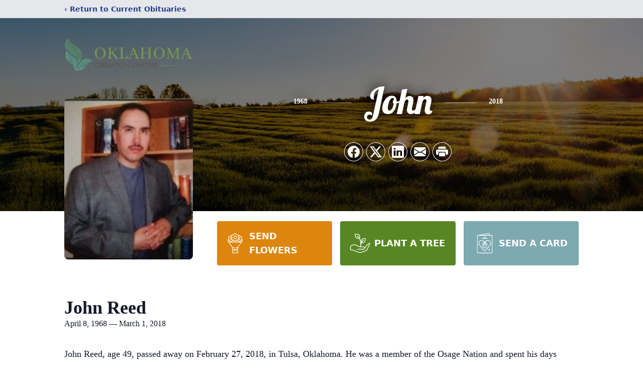

--- FILE ---
content_type: text/html; charset=utf-8
request_url: https://www.google.com/recaptcha/enterprise/anchor?ar=1&k=6Lcqa0wpAAAAAPn95jXqNrFY5gt2egC549FiniWH&co=aHR0cHM6Ly93d3cub2tsYWhvbWFjcmVtYXRpb25jZW50ZXJzLmNvbTo0NDM.&hl=en&type=image&v=N67nZn4AqZkNcbeMu4prBgzg&theme=light&size=invisible&badge=bottomright&anchor-ms=20000&execute-ms=30000&cb=bod4frvpiyle
body_size: 48847
content:
<!DOCTYPE HTML><html dir="ltr" lang="en"><head><meta http-equiv="Content-Type" content="text/html; charset=UTF-8">
<meta http-equiv="X-UA-Compatible" content="IE=edge">
<title>reCAPTCHA</title>
<style type="text/css">
/* cyrillic-ext */
@font-face {
  font-family: 'Roboto';
  font-style: normal;
  font-weight: 400;
  font-stretch: 100%;
  src: url(//fonts.gstatic.com/s/roboto/v48/KFO7CnqEu92Fr1ME7kSn66aGLdTylUAMa3GUBHMdazTgWw.woff2) format('woff2');
  unicode-range: U+0460-052F, U+1C80-1C8A, U+20B4, U+2DE0-2DFF, U+A640-A69F, U+FE2E-FE2F;
}
/* cyrillic */
@font-face {
  font-family: 'Roboto';
  font-style: normal;
  font-weight: 400;
  font-stretch: 100%;
  src: url(//fonts.gstatic.com/s/roboto/v48/KFO7CnqEu92Fr1ME7kSn66aGLdTylUAMa3iUBHMdazTgWw.woff2) format('woff2');
  unicode-range: U+0301, U+0400-045F, U+0490-0491, U+04B0-04B1, U+2116;
}
/* greek-ext */
@font-face {
  font-family: 'Roboto';
  font-style: normal;
  font-weight: 400;
  font-stretch: 100%;
  src: url(//fonts.gstatic.com/s/roboto/v48/KFO7CnqEu92Fr1ME7kSn66aGLdTylUAMa3CUBHMdazTgWw.woff2) format('woff2');
  unicode-range: U+1F00-1FFF;
}
/* greek */
@font-face {
  font-family: 'Roboto';
  font-style: normal;
  font-weight: 400;
  font-stretch: 100%;
  src: url(//fonts.gstatic.com/s/roboto/v48/KFO7CnqEu92Fr1ME7kSn66aGLdTylUAMa3-UBHMdazTgWw.woff2) format('woff2');
  unicode-range: U+0370-0377, U+037A-037F, U+0384-038A, U+038C, U+038E-03A1, U+03A3-03FF;
}
/* math */
@font-face {
  font-family: 'Roboto';
  font-style: normal;
  font-weight: 400;
  font-stretch: 100%;
  src: url(//fonts.gstatic.com/s/roboto/v48/KFO7CnqEu92Fr1ME7kSn66aGLdTylUAMawCUBHMdazTgWw.woff2) format('woff2');
  unicode-range: U+0302-0303, U+0305, U+0307-0308, U+0310, U+0312, U+0315, U+031A, U+0326-0327, U+032C, U+032F-0330, U+0332-0333, U+0338, U+033A, U+0346, U+034D, U+0391-03A1, U+03A3-03A9, U+03B1-03C9, U+03D1, U+03D5-03D6, U+03F0-03F1, U+03F4-03F5, U+2016-2017, U+2034-2038, U+203C, U+2040, U+2043, U+2047, U+2050, U+2057, U+205F, U+2070-2071, U+2074-208E, U+2090-209C, U+20D0-20DC, U+20E1, U+20E5-20EF, U+2100-2112, U+2114-2115, U+2117-2121, U+2123-214F, U+2190, U+2192, U+2194-21AE, U+21B0-21E5, U+21F1-21F2, U+21F4-2211, U+2213-2214, U+2216-22FF, U+2308-230B, U+2310, U+2319, U+231C-2321, U+2336-237A, U+237C, U+2395, U+239B-23B7, U+23D0, U+23DC-23E1, U+2474-2475, U+25AF, U+25B3, U+25B7, U+25BD, U+25C1, U+25CA, U+25CC, U+25FB, U+266D-266F, U+27C0-27FF, U+2900-2AFF, U+2B0E-2B11, U+2B30-2B4C, U+2BFE, U+3030, U+FF5B, U+FF5D, U+1D400-1D7FF, U+1EE00-1EEFF;
}
/* symbols */
@font-face {
  font-family: 'Roboto';
  font-style: normal;
  font-weight: 400;
  font-stretch: 100%;
  src: url(//fonts.gstatic.com/s/roboto/v48/KFO7CnqEu92Fr1ME7kSn66aGLdTylUAMaxKUBHMdazTgWw.woff2) format('woff2');
  unicode-range: U+0001-000C, U+000E-001F, U+007F-009F, U+20DD-20E0, U+20E2-20E4, U+2150-218F, U+2190, U+2192, U+2194-2199, U+21AF, U+21E6-21F0, U+21F3, U+2218-2219, U+2299, U+22C4-22C6, U+2300-243F, U+2440-244A, U+2460-24FF, U+25A0-27BF, U+2800-28FF, U+2921-2922, U+2981, U+29BF, U+29EB, U+2B00-2BFF, U+4DC0-4DFF, U+FFF9-FFFB, U+10140-1018E, U+10190-1019C, U+101A0, U+101D0-101FD, U+102E0-102FB, U+10E60-10E7E, U+1D2C0-1D2D3, U+1D2E0-1D37F, U+1F000-1F0FF, U+1F100-1F1AD, U+1F1E6-1F1FF, U+1F30D-1F30F, U+1F315, U+1F31C, U+1F31E, U+1F320-1F32C, U+1F336, U+1F378, U+1F37D, U+1F382, U+1F393-1F39F, U+1F3A7-1F3A8, U+1F3AC-1F3AF, U+1F3C2, U+1F3C4-1F3C6, U+1F3CA-1F3CE, U+1F3D4-1F3E0, U+1F3ED, U+1F3F1-1F3F3, U+1F3F5-1F3F7, U+1F408, U+1F415, U+1F41F, U+1F426, U+1F43F, U+1F441-1F442, U+1F444, U+1F446-1F449, U+1F44C-1F44E, U+1F453, U+1F46A, U+1F47D, U+1F4A3, U+1F4B0, U+1F4B3, U+1F4B9, U+1F4BB, U+1F4BF, U+1F4C8-1F4CB, U+1F4D6, U+1F4DA, U+1F4DF, U+1F4E3-1F4E6, U+1F4EA-1F4ED, U+1F4F7, U+1F4F9-1F4FB, U+1F4FD-1F4FE, U+1F503, U+1F507-1F50B, U+1F50D, U+1F512-1F513, U+1F53E-1F54A, U+1F54F-1F5FA, U+1F610, U+1F650-1F67F, U+1F687, U+1F68D, U+1F691, U+1F694, U+1F698, U+1F6AD, U+1F6B2, U+1F6B9-1F6BA, U+1F6BC, U+1F6C6-1F6CF, U+1F6D3-1F6D7, U+1F6E0-1F6EA, U+1F6F0-1F6F3, U+1F6F7-1F6FC, U+1F700-1F7FF, U+1F800-1F80B, U+1F810-1F847, U+1F850-1F859, U+1F860-1F887, U+1F890-1F8AD, U+1F8B0-1F8BB, U+1F8C0-1F8C1, U+1F900-1F90B, U+1F93B, U+1F946, U+1F984, U+1F996, U+1F9E9, U+1FA00-1FA6F, U+1FA70-1FA7C, U+1FA80-1FA89, U+1FA8F-1FAC6, U+1FACE-1FADC, U+1FADF-1FAE9, U+1FAF0-1FAF8, U+1FB00-1FBFF;
}
/* vietnamese */
@font-face {
  font-family: 'Roboto';
  font-style: normal;
  font-weight: 400;
  font-stretch: 100%;
  src: url(//fonts.gstatic.com/s/roboto/v48/KFO7CnqEu92Fr1ME7kSn66aGLdTylUAMa3OUBHMdazTgWw.woff2) format('woff2');
  unicode-range: U+0102-0103, U+0110-0111, U+0128-0129, U+0168-0169, U+01A0-01A1, U+01AF-01B0, U+0300-0301, U+0303-0304, U+0308-0309, U+0323, U+0329, U+1EA0-1EF9, U+20AB;
}
/* latin-ext */
@font-face {
  font-family: 'Roboto';
  font-style: normal;
  font-weight: 400;
  font-stretch: 100%;
  src: url(//fonts.gstatic.com/s/roboto/v48/KFO7CnqEu92Fr1ME7kSn66aGLdTylUAMa3KUBHMdazTgWw.woff2) format('woff2');
  unicode-range: U+0100-02BA, U+02BD-02C5, U+02C7-02CC, U+02CE-02D7, U+02DD-02FF, U+0304, U+0308, U+0329, U+1D00-1DBF, U+1E00-1E9F, U+1EF2-1EFF, U+2020, U+20A0-20AB, U+20AD-20C0, U+2113, U+2C60-2C7F, U+A720-A7FF;
}
/* latin */
@font-face {
  font-family: 'Roboto';
  font-style: normal;
  font-weight: 400;
  font-stretch: 100%;
  src: url(//fonts.gstatic.com/s/roboto/v48/KFO7CnqEu92Fr1ME7kSn66aGLdTylUAMa3yUBHMdazQ.woff2) format('woff2');
  unicode-range: U+0000-00FF, U+0131, U+0152-0153, U+02BB-02BC, U+02C6, U+02DA, U+02DC, U+0304, U+0308, U+0329, U+2000-206F, U+20AC, U+2122, U+2191, U+2193, U+2212, U+2215, U+FEFF, U+FFFD;
}
/* cyrillic-ext */
@font-face {
  font-family: 'Roboto';
  font-style: normal;
  font-weight: 500;
  font-stretch: 100%;
  src: url(//fonts.gstatic.com/s/roboto/v48/KFO7CnqEu92Fr1ME7kSn66aGLdTylUAMa3GUBHMdazTgWw.woff2) format('woff2');
  unicode-range: U+0460-052F, U+1C80-1C8A, U+20B4, U+2DE0-2DFF, U+A640-A69F, U+FE2E-FE2F;
}
/* cyrillic */
@font-face {
  font-family: 'Roboto';
  font-style: normal;
  font-weight: 500;
  font-stretch: 100%;
  src: url(//fonts.gstatic.com/s/roboto/v48/KFO7CnqEu92Fr1ME7kSn66aGLdTylUAMa3iUBHMdazTgWw.woff2) format('woff2');
  unicode-range: U+0301, U+0400-045F, U+0490-0491, U+04B0-04B1, U+2116;
}
/* greek-ext */
@font-face {
  font-family: 'Roboto';
  font-style: normal;
  font-weight: 500;
  font-stretch: 100%;
  src: url(//fonts.gstatic.com/s/roboto/v48/KFO7CnqEu92Fr1ME7kSn66aGLdTylUAMa3CUBHMdazTgWw.woff2) format('woff2');
  unicode-range: U+1F00-1FFF;
}
/* greek */
@font-face {
  font-family: 'Roboto';
  font-style: normal;
  font-weight: 500;
  font-stretch: 100%;
  src: url(//fonts.gstatic.com/s/roboto/v48/KFO7CnqEu92Fr1ME7kSn66aGLdTylUAMa3-UBHMdazTgWw.woff2) format('woff2');
  unicode-range: U+0370-0377, U+037A-037F, U+0384-038A, U+038C, U+038E-03A1, U+03A3-03FF;
}
/* math */
@font-face {
  font-family: 'Roboto';
  font-style: normal;
  font-weight: 500;
  font-stretch: 100%;
  src: url(//fonts.gstatic.com/s/roboto/v48/KFO7CnqEu92Fr1ME7kSn66aGLdTylUAMawCUBHMdazTgWw.woff2) format('woff2');
  unicode-range: U+0302-0303, U+0305, U+0307-0308, U+0310, U+0312, U+0315, U+031A, U+0326-0327, U+032C, U+032F-0330, U+0332-0333, U+0338, U+033A, U+0346, U+034D, U+0391-03A1, U+03A3-03A9, U+03B1-03C9, U+03D1, U+03D5-03D6, U+03F0-03F1, U+03F4-03F5, U+2016-2017, U+2034-2038, U+203C, U+2040, U+2043, U+2047, U+2050, U+2057, U+205F, U+2070-2071, U+2074-208E, U+2090-209C, U+20D0-20DC, U+20E1, U+20E5-20EF, U+2100-2112, U+2114-2115, U+2117-2121, U+2123-214F, U+2190, U+2192, U+2194-21AE, U+21B0-21E5, U+21F1-21F2, U+21F4-2211, U+2213-2214, U+2216-22FF, U+2308-230B, U+2310, U+2319, U+231C-2321, U+2336-237A, U+237C, U+2395, U+239B-23B7, U+23D0, U+23DC-23E1, U+2474-2475, U+25AF, U+25B3, U+25B7, U+25BD, U+25C1, U+25CA, U+25CC, U+25FB, U+266D-266F, U+27C0-27FF, U+2900-2AFF, U+2B0E-2B11, U+2B30-2B4C, U+2BFE, U+3030, U+FF5B, U+FF5D, U+1D400-1D7FF, U+1EE00-1EEFF;
}
/* symbols */
@font-face {
  font-family: 'Roboto';
  font-style: normal;
  font-weight: 500;
  font-stretch: 100%;
  src: url(//fonts.gstatic.com/s/roboto/v48/KFO7CnqEu92Fr1ME7kSn66aGLdTylUAMaxKUBHMdazTgWw.woff2) format('woff2');
  unicode-range: U+0001-000C, U+000E-001F, U+007F-009F, U+20DD-20E0, U+20E2-20E4, U+2150-218F, U+2190, U+2192, U+2194-2199, U+21AF, U+21E6-21F0, U+21F3, U+2218-2219, U+2299, U+22C4-22C6, U+2300-243F, U+2440-244A, U+2460-24FF, U+25A0-27BF, U+2800-28FF, U+2921-2922, U+2981, U+29BF, U+29EB, U+2B00-2BFF, U+4DC0-4DFF, U+FFF9-FFFB, U+10140-1018E, U+10190-1019C, U+101A0, U+101D0-101FD, U+102E0-102FB, U+10E60-10E7E, U+1D2C0-1D2D3, U+1D2E0-1D37F, U+1F000-1F0FF, U+1F100-1F1AD, U+1F1E6-1F1FF, U+1F30D-1F30F, U+1F315, U+1F31C, U+1F31E, U+1F320-1F32C, U+1F336, U+1F378, U+1F37D, U+1F382, U+1F393-1F39F, U+1F3A7-1F3A8, U+1F3AC-1F3AF, U+1F3C2, U+1F3C4-1F3C6, U+1F3CA-1F3CE, U+1F3D4-1F3E0, U+1F3ED, U+1F3F1-1F3F3, U+1F3F5-1F3F7, U+1F408, U+1F415, U+1F41F, U+1F426, U+1F43F, U+1F441-1F442, U+1F444, U+1F446-1F449, U+1F44C-1F44E, U+1F453, U+1F46A, U+1F47D, U+1F4A3, U+1F4B0, U+1F4B3, U+1F4B9, U+1F4BB, U+1F4BF, U+1F4C8-1F4CB, U+1F4D6, U+1F4DA, U+1F4DF, U+1F4E3-1F4E6, U+1F4EA-1F4ED, U+1F4F7, U+1F4F9-1F4FB, U+1F4FD-1F4FE, U+1F503, U+1F507-1F50B, U+1F50D, U+1F512-1F513, U+1F53E-1F54A, U+1F54F-1F5FA, U+1F610, U+1F650-1F67F, U+1F687, U+1F68D, U+1F691, U+1F694, U+1F698, U+1F6AD, U+1F6B2, U+1F6B9-1F6BA, U+1F6BC, U+1F6C6-1F6CF, U+1F6D3-1F6D7, U+1F6E0-1F6EA, U+1F6F0-1F6F3, U+1F6F7-1F6FC, U+1F700-1F7FF, U+1F800-1F80B, U+1F810-1F847, U+1F850-1F859, U+1F860-1F887, U+1F890-1F8AD, U+1F8B0-1F8BB, U+1F8C0-1F8C1, U+1F900-1F90B, U+1F93B, U+1F946, U+1F984, U+1F996, U+1F9E9, U+1FA00-1FA6F, U+1FA70-1FA7C, U+1FA80-1FA89, U+1FA8F-1FAC6, U+1FACE-1FADC, U+1FADF-1FAE9, U+1FAF0-1FAF8, U+1FB00-1FBFF;
}
/* vietnamese */
@font-face {
  font-family: 'Roboto';
  font-style: normal;
  font-weight: 500;
  font-stretch: 100%;
  src: url(//fonts.gstatic.com/s/roboto/v48/KFO7CnqEu92Fr1ME7kSn66aGLdTylUAMa3OUBHMdazTgWw.woff2) format('woff2');
  unicode-range: U+0102-0103, U+0110-0111, U+0128-0129, U+0168-0169, U+01A0-01A1, U+01AF-01B0, U+0300-0301, U+0303-0304, U+0308-0309, U+0323, U+0329, U+1EA0-1EF9, U+20AB;
}
/* latin-ext */
@font-face {
  font-family: 'Roboto';
  font-style: normal;
  font-weight: 500;
  font-stretch: 100%;
  src: url(//fonts.gstatic.com/s/roboto/v48/KFO7CnqEu92Fr1ME7kSn66aGLdTylUAMa3KUBHMdazTgWw.woff2) format('woff2');
  unicode-range: U+0100-02BA, U+02BD-02C5, U+02C7-02CC, U+02CE-02D7, U+02DD-02FF, U+0304, U+0308, U+0329, U+1D00-1DBF, U+1E00-1E9F, U+1EF2-1EFF, U+2020, U+20A0-20AB, U+20AD-20C0, U+2113, U+2C60-2C7F, U+A720-A7FF;
}
/* latin */
@font-face {
  font-family: 'Roboto';
  font-style: normal;
  font-weight: 500;
  font-stretch: 100%;
  src: url(//fonts.gstatic.com/s/roboto/v48/KFO7CnqEu92Fr1ME7kSn66aGLdTylUAMa3yUBHMdazQ.woff2) format('woff2');
  unicode-range: U+0000-00FF, U+0131, U+0152-0153, U+02BB-02BC, U+02C6, U+02DA, U+02DC, U+0304, U+0308, U+0329, U+2000-206F, U+20AC, U+2122, U+2191, U+2193, U+2212, U+2215, U+FEFF, U+FFFD;
}
/* cyrillic-ext */
@font-face {
  font-family: 'Roboto';
  font-style: normal;
  font-weight: 900;
  font-stretch: 100%;
  src: url(//fonts.gstatic.com/s/roboto/v48/KFO7CnqEu92Fr1ME7kSn66aGLdTylUAMa3GUBHMdazTgWw.woff2) format('woff2');
  unicode-range: U+0460-052F, U+1C80-1C8A, U+20B4, U+2DE0-2DFF, U+A640-A69F, U+FE2E-FE2F;
}
/* cyrillic */
@font-face {
  font-family: 'Roboto';
  font-style: normal;
  font-weight: 900;
  font-stretch: 100%;
  src: url(//fonts.gstatic.com/s/roboto/v48/KFO7CnqEu92Fr1ME7kSn66aGLdTylUAMa3iUBHMdazTgWw.woff2) format('woff2');
  unicode-range: U+0301, U+0400-045F, U+0490-0491, U+04B0-04B1, U+2116;
}
/* greek-ext */
@font-face {
  font-family: 'Roboto';
  font-style: normal;
  font-weight: 900;
  font-stretch: 100%;
  src: url(//fonts.gstatic.com/s/roboto/v48/KFO7CnqEu92Fr1ME7kSn66aGLdTylUAMa3CUBHMdazTgWw.woff2) format('woff2');
  unicode-range: U+1F00-1FFF;
}
/* greek */
@font-face {
  font-family: 'Roboto';
  font-style: normal;
  font-weight: 900;
  font-stretch: 100%;
  src: url(//fonts.gstatic.com/s/roboto/v48/KFO7CnqEu92Fr1ME7kSn66aGLdTylUAMa3-UBHMdazTgWw.woff2) format('woff2');
  unicode-range: U+0370-0377, U+037A-037F, U+0384-038A, U+038C, U+038E-03A1, U+03A3-03FF;
}
/* math */
@font-face {
  font-family: 'Roboto';
  font-style: normal;
  font-weight: 900;
  font-stretch: 100%;
  src: url(//fonts.gstatic.com/s/roboto/v48/KFO7CnqEu92Fr1ME7kSn66aGLdTylUAMawCUBHMdazTgWw.woff2) format('woff2');
  unicode-range: U+0302-0303, U+0305, U+0307-0308, U+0310, U+0312, U+0315, U+031A, U+0326-0327, U+032C, U+032F-0330, U+0332-0333, U+0338, U+033A, U+0346, U+034D, U+0391-03A1, U+03A3-03A9, U+03B1-03C9, U+03D1, U+03D5-03D6, U+03F0-03F1, U+03F4-03F5, U+2016-2017, U+2034-2038, U+203C, U+2040, U+2043, U+2047, U+2050, U+2057, U+205F, U+2070-2071, U+2074-208E, U+2090-209C, U+20D0-20DC, U+20E1, U+20E5-20EF, U+2100-2112, U+2114-2115, U+2117-2121, U+2123-214F, U+2190, U+2192, U+2194-21AE, U+21B0-21E5, U+21F1-21F2, U+21F4-2211, U+2213-2214, U+2216-22FF, U+2308-230B, U+2310, U+2319, U+231C-2321, U+2336-237A, U+237C, U+2395, U+239B-23B7, U+23D0, U+23DC-23E1, U+2474-2475, U+25AF, U+25B3, U+25B7, U+25BD, U+25C1, U+25CA, U+25CC, U+25FB, U+266D-266F, U+27C0-27FF, U+2900-2AFF, U+2B0E-2B11, U+2B30-2B4C, U+2BFE, U+3030, U+FF5B, U+FF5D, U+1D400-1D7FF, U+1EE00-1EEFF;
}
/* symbols */
@font-face {
  font-family: 'Roboto';
  font-style: normal;
  font-weight: 900;
  font-stretch: 100%;
  src: url(//fonts.gstatic.com/s/roboto/v48/KFO7CnqEu92Fr1ME7kSn66aGLdTylUAMaxKUBHMdazTgWw.woff2) format('woff2');
  unicode-range: U+0001-000C, U+000E-001F, U+007F-009F, U+20DD-20E0, U+20E2-20E4, U+2150-218F, U+2190, U+2192, U+2194-2199, U+21AF, U+21E6-21F0, U+21F3, U+2218-2219, U+2299, U+22C4-22C6, U+2300-243F, U+2440-244A, U+2460-24FF, U+25A0-27BF, U+2800-28FF, U+2921-2922, U+2981, U+29BF, U+29EB, U+2B00-2BFF, U+4DC0-4DFF, U+FFF9-FFFB, U+10140-1018E, U+10190-1019C, U+101A0, U+101D0-101FD, U+102E0-102FB, U+10E60-10E7E, U+1D2C0-1D2D3, U+1D2E0-1D37F, U+1F000-1F0FF, U+1F100-1F1AD, U+1F1E6-1F1FF, U+1F30D-1F30F, U+1F315, U+1F31C, U+1F31E, U+1F320-1F32C, U+1F336, U+1F378, U+1F37D, U+1F382, U+1F393-1F39F, U+1F3A7-1F3A8, U+1F3AC-1F3AF, U+1F3C2, U+1F3C4-1F3C6, U+1F3CA-1F3CE, U+1F3D4-1F3E0, U+1F3ED, U+1F3F1-1F3F3, U+1F3F5-1F3F7, U+1F408, U+1F415, U+1F41F, U+1F426, U+1F43F, U+1F441-1F442, U+1F444, U+1F446-1F449, U+1F44C-1F44E, U+1F453, U+1F46A, U+1F47D, U+1F4A3, U+1F4B0, U+1F4B3, U+1F4B9, U+1F4BB, U+1F4BF, U+1F4C8-1F4CB, U+1F4D6, U+1F4DA, U+1F4DF, U+1F4E3-1F4E6, U+1F4EA-1F4ED, U+1F4F7, U+1F4F9-1F4FB, U+1F4FD-1F4FE, U+1F503, U+1F507-1F50B, U+1F50D, U+1F512-1F513, U+1F53E-1F54A, U+1F54F-1F5FA, U+1F610, U+1F650-1F67F, U+1F687, U+1F68D, U+1F691, U+1F694, U+1F698, U+1F6AD, U+1F6B2, U+1F6B9-1F6BA, U+1F6BC, U+1F6C6-1F6CF, U+1F6D3-1F6D7, U+1F6E0-1F6EA, U+1F6F0-1F6F3, U+1F6F7-1F6FC, U+1F700-1F7FF, U+1F800-1F80B, U+1F810-1F847, U+1F850-1F859, U+1F860-1F887, U+1F890-1F8AD, U+1F8B0-1F8BB, U+1F8C0-1F8C1, U+1F900-1F90B, U+1F93B, U+1F946, U+1F984, U+1F996, U+1F9E9, U+1FA00-1FA6F, U+1FA70-1FA7C, U+1FA80-1FA89, U+1FA8F-1FAC6, U+1FACE-1FADC, U+1FADF-1FAE9, U+1FAF0-1FAF8, U+1FB00-1FBFF;
}
/* vietnamese */
@font-face {
  font-family: 'Roboto';
  font-style: normal;
  font-weight: 900;
  font-stretch: 100%;
  src: url(//fonts.gstatic.com/s/roboto/v48/KFO7CnqEu92Fr1ME7kSn66aGLdTylUAMa3OUBHMdazTgWw.woff2) format('woff2');
  unicode-range: U+0102-0103, U+0110-0111, U+0128-0129, U+0168-0169, U+01A0-01A1, U+01AF-01B0, U+0300-0301, U+0303-0304, U+0308-0309, U+0323, U+0329, U+1EA0-1EF9, U+20AB;
}
/* latin-ext */
@font-face {
  font-family: 'Roboto';
  font-style: normal;
  font-weight: 900;
  font-stretch: 100%;
  src: url(//fonts.gstatic.com/s/roboto/v48/KFO7CnqEu92Fr1ME7kSn66aGLdTylUAMa3KUBHMdazTgWw.woff2) format('woff2');
  unicode-range: U+0100-02BA, U+02BD-02C5, U+02C7-02CC, U+02CE-02D7, U+02DD-02FF, U+0304, U+0308, U+0329, U+1D00-1DBF, U+1E00-1E9F, U+1EF2-1EFF, U+2020, U+20A0-20AB, U+20AD-20C0, U+2113, U+2C60-2C7F, U+A720-A7FF;
}
/* latin */
@font-face {
  font-family: 'Roboto';
  font-style: normal;
  font-weight: 900;
  font-stretch: 100%;
  src: url(//fonts.gstatic.com/s/roboto/v48/KFO7CnqEu92Fr1ME7kSn66aGLdTylUAMa3yUBHMdazQ.woff2) format('woff2');
  unicode-range: U+0000-00FF, U+0131, U+0152-0153, U+02BB-02BC, U+02C6, U+02DA, U+02DC, U+0304, U+0308, U+0329, U+2000-206F, U+20AC, U+2122, U+2191, U+2193, U+2212, U+2215, U+FEFF, U+FFFD;
}

</style>
<link rel="stylesheet" type="text/css" href="https://www.gstatic.com/recaptcha/releases/N67nZn4AqZkNcbeMu4prBgzg/styles__ltr.css">
<script nonce="CDeU7PyjzM0GM6f3B4jc6w" type="text/javascript">window['__recaptcha_api'] = 'https://www.google.com/recaptcha/enterprise/';</script>
<script type="text/javascript" src="https://www.gstatic.com/recaptcha/releases/N67nZn4AqZkNcbeMu4prBgzg/recaptcha__en.js" nonce="CDeU7PyjzM0GM6f3B4jc6w">
      
    </script></head>
<body><div id="rc-anchor-alert" class="rc-anchor-alert"></div>
<input type="hidden" id="recaptcha-token" value="[base64]">
<script type="text/javascript" nonce="CDeU7PyjzM0GM6f3B4jc6w">
      recaptcha.anchor.Main.init("[\x22ainput\x22,[\x22bgdata\x22,\x22\x22,\[base64]/[base64]/[base64]/[base64]/[base64]/UltsKytdPUU6KEU8MjA0OD9SW2wrK109RT4+NnwxOTI6KChFJjY0NTEyKT09NTUyOTYmJk0rMTxjLmxlbmd0aCYmKGMuY2hhckNvZGVBdChNKzEpJjY0NTEyKT09NTYzMjA/[base64]/[base64]/[base64]/[base64]/[base64]/[base64]/[base64]\x22,\[base64]\\u003d\x22,\[base64]/[base64]/CrXzDtMKQJXjCm8K+wqE5wrHCuR/[base64]/DhsOHQMKNSVgkLcOcAMO1w73DmD3DkcOQwqYlw65VPEpXw4fCsCQ+bcOLwr0awqbCkcKUAksvw4jDjxh9wr/DiDJqL0vCt2/DssOSTRx5w4LDh8Odw4QAwq/Ds03CqEjDvFXDlkQFGxXCh8KOw7l9OMKDBy9+w58Sw50UwqDDmCEEBsOzw43DmcOuwrPDtcK0YsKEA8OxN8OMR8KYNMKsw7/[base64]/Ct8KWUmXCj8OID8KBwpUrSMKCQsOjw4sVwrwFNwHDvBXDvGcRW8OcL07Cvj7Dn3w/[base64]/DmQE+asKtMFbDpgpoQ8Kzw7QXw790ZcOwQjohwpDCs2FtRywzw4TDgsKJIGzCkMO/wobCiMOZw4U1WHo4wpzDv8K0w5dCfMKow7zDsMOHMsO6w5PDosOlwovCrBY4OMKfwrBnw5RoYcKNwqfCkcKgIQzCssOtag/Cq8KBIBzCqMKQwqXCiHbDkibCgsOiwqt/w4vCnMOfAmHDvBTCv1DDk8OfwpvDvy/DqlUOw6gSMsOedMOYw57DlxDDijzDhxLDuh9VBnMwwpszwq3CoCocasOCKcO0w6tDUSQkwog3TmHDvRfDs8O/[base64]/wrhDw7bDo8Orw4rCngjDjcKHw5QycMOAYAfCrMOPw6pZYk9iw649YcOJwp/CuHbDo8O6w43CsD3CnsOCXXnDg1fDqxHCmxpIPsK/WsKdS8KiacKzw7NBZ8KwRW9hwp9TOcKGw53DixMbOmJ9R2Q9w4/CosOtw7IrRsOIHBEyWUJwWsKZIFRQChNHFSZ6wqYQf8Obw4cuwpfCtcOwwoRWfyJXGsK0w4E/woLDicOtB8OeYcO7w53CqMOCOXAkwrbCu8KQA8Kmb8KowpHCvMOAw6JFUXB6XsOsXxleA15pw4/[base64]/[base64]/CvQ7Du8KOI8OFw55ewp3CqWwoIS0gw4nChTfDqMKrwqzCjEsBwrtGwqIYUsOKw5XCr8OmJsOgwqNcw4whw5UTdhRKIgbDjUvCm3TCtMOiMMOyWjMgw680PsK2biFjw4zDm8K7bWrCksKpF1VFV8KESsOZLH/CtmAYwpoxM2/[base64]/[base64]/DjkdVwrsAd8Kwwr0lMsKKw5VCwqQFBHV4cHbDqBJhfXJ0w6tAwpvDmMKiwpXChCpOwpNXwrkTO3M1wo/DkcOVUMOQXMOvWsKibEg2wrt/w4zDtFfDlDvCmV04KsKZwp8qOcOfwpFcwpjDr3fDhVgBwp/Dv8Kww6bCj8OWUcOywo/[base64]/[base64]/DmlbCo8KLNgMtw4PDvzjDuMKYJsKmT8OQHwHCm1FPdsK0XMOoBRHDosO5w49oWmfDs0Z1HcKXw7XDn8KaH8OkIcOUMsKvw5vCnHTDvVbDk8KPcsK7wq59woTDkhRCLlfDsUzClmh9bHJywoTDjnzCo8O/Lj3CrsKYYMKaccK9b2TCq8KnwrnDssKKLDLCkWrDg2EJw6DCpMKMw4bCucK4wqNtczvCgcK9wp5fHMOgw4TDhSHDjsOnwpDDj2d8b8O4wosbJcK7wpfCvFRTDk3Dn04jw5/[base64]/CsMKzwoxcwrjCi1U7a3UiwqEfw6PDqSHChkEgwqLCkDlaE3DDqGRGwpLCvxrDm8OLYTxAGcOLwrfDscOnw78HbsK8w4PCvQ7ClAbDil4Jw7hOT3Z7w4BNwoAqw58hOsK4ayPDq8O8WinDpG/CuBjDlMK5TwAdwqHCgsKKeBvDm8KeYMKWwqZSUcKBw6c7aCdlHSFGwpTCt8OHVsKLw4TDlcO0U8OHw4xycMO7JBfCvT/Du2vCnsKLwo3ChhBEwq5kEsKQH8O6FMKWMsOscRHCmMOzwqY0LhDDhhlhw7PCiHR6w7ZFREllw5gWw7Bgw57Cn8KuYsKHEhIMw7cnOMKewpnClMOPRmDCkkEQw715w6/DtMOEEF7DpMOOVAXDgsKGwqDCksOIw57Cr8KjecKXdHPCgcOOPMOiw5FlXQfDlsO9wrc/eMK5wp7DlBkWX8OzdMKkwp3Cp8KbCX/CtsK6BMKiw6jDkQjDgSTDsMOSC14YwqLCq8OoQj8Iw51Sw7IUS8OlwrJRKcKOwoTDjRjCpxEhPcK/w7rDvAcSwrzCgn5+wpBDw6ptwrUlEn3CjCjCuUbChsOSecO3AMKPw6DCm8Kyw6MZwrLDssKkPcKTw4YPw50WEhcFEkchwpPCj8OfXyHDssObT8OqFMOfNSrCpcKyw4HDj0JvcxnDqMOJb8KWw5F7HjDDtxl4wo/DkmvCtHfDo8KJf8OwVwHDqBvChU7ClsOrw4bDssOBwqbCsXpqwoDDlcOGO8OYw5UKVcK3SsKkw4YcAMKSw7g+esKAw7vCtjYNPD3CrMOpMzZdw7B1w6HChsK6DsKMwrtdw7XCisOdCCRZL8KdQcOAwrXCrxjCiMKtw7HCoMObYcOYwp7DsMKrEw/[base64]/[base64]/wqZnwpjDlcK+Kk/DokTClE5dPMOyWMORKmN+EBvDlVlkwqMwwq/DvBYMwo1uw5pqGU/Du8KswovChsKUfMO6HcO+L1nDiHrChFbDpMKhD3TDmcK2Djcbwr3ChnXCs8KFw4TDhC/ClAx+wrdGc8KZXnUFw5k3LQbDm8O8w4Btw4sRcyHDrV5XwpErwr3Di2rDu8Kbw6F+JVrDhyTCpMKELMKow796w4EzIcKpw5XDgFLDuTLCs8OMaMOucm7Dvj8gJMOdFwYGw6HDsMOBCz3Du8KBwoBYbA/CtsKAw5jDnMKjwph5OQvCoQnCocOyGWV/DcORO8KHw5fCjsKcG0lnwqkEw43Ci8KJVMKkA8Kewq0/c1/Ds301dsOFw4oLw47DssOtbMKOwqfDsH9GUX/DmsKQw7nCt2DDosO/[base64]/cjvDssO5w4AVRcOcw5nDgCEBMcOuwprDgGZRwo9HDcOJfnTCj1jCn8KIw75zw7/DqMKOwrXCpsKaXEjDj8K2wpwQOMKDw6/Dsn1twr8SNAB8wpNEw6zDssOeQhQVw41Fw53DhcKiO8KOwox9w5ICHMKVwrwFwoDDjRFUeBBlwrsXw6bDu8KRwoHCmEFYwqF/w6/[base64]/[base64]/CsRQCXGxhDQjDuXxmw57DhHTCoy/DgcKcw5nDgnkWw7NOSsObwpLDpsKQwqPDhloXw5lFw5XDmMKyJW4jwqjDiMOswp3CtSnCoMO6IxxZwotdX1Idw73Chkwvw7BhwohZVcK1agcEwpROb8O0w7UMCMKywqbCpsOCwpo6woPCl8O3G8OHw5/Dt8OxYMOXCMOAwocNwr/Dn2IWMwrDlyJSE0fDnMKxwq/[base64]/ClsO9w5RQM8KXwrNJw4/DlHPCp8K8wq/CmiQUwq5sw7rCtCTCuMO/woQ7U8KhwqTCp8OsKBrCjUccwq/DpUkAV8Kfwp5FGm3DksOCQ3zDq8KlUMKpK8KVQcK4OynCuMOtwoLDiMK8w73CpS9gw7Fow49UwqYUTsOww6MpJFTCr8ObZVDCmSc6OyQRThbDksKJw4PDvMOYwpnCrnLDuURjIxPCqmcxPcKow5rDnsOlwq7DpcO+IcOeRQ/DucK3wo0fw4g4HcKhR8OgVcKrwpVuLC9mQMKuVcK3wqvCsC9md2zDosO9PEd2QcKgIsOTSgl/[base64]/CjW7DqMKiwqNUJ8OSwroAa13DiAkZIwDDusOFDsKtS8OWw4/Dij1fJcKcInXCi8Kod8OSwpRDwr9XwpB/BMKnwod8dsOecBhIwqhww6TDsyXDp2oVcnHCt3jCrABJw5M5wp/CpUARw4vDqcKuwqwjKg/[base64]/w7dCfh/[base64]/[base64]/eVrClcKqwq9Lw6bCjsOGw4rCisKtwo3CmsKxwp7DhsOdw74LRwl9EW3CgMKQTU1TwoM8w6sawp7CnSHCocOtOGTClgzCmXHDim59bnHDlgINfTEewp0mw7onbRvDn8Ovw6rDksORChtMw7QBZ8K2w4BOw4VeC8O9w7rCugpnw4VVwqjCoXRhw60swqjCqy/CjEPCuMKJwrvCrcKRK8Kqwq/Dl115w6oyw586wrEJScKGw5xOLhMvGQPDnkfChsObw7rDmhvDgMKME3fDn8Oiw67CqsOGwoHDo8K/wrBiwokuwocUajZ1woQ9wqMPwqHDmBLCrXNpMiprwqnDszNvw6DDhcO/w4rDm1k9LMKiw7oPw6/Dv8OjS8OeOC7CsCPCtkzCriYNw75Hw6HDvDIYO8OiRsKHc8K8wr8NZFBvD0DCqMOFWDk3w4fCoAfCmiPCmsKNWMOXw450wqZ6wrQjw5LCpRvCg0NWVBl2bnrCh1LDkA/Doh9MI8OKw7kuw77CiwHCk8KSwqrDtMKRbFbCgMKiwrwiwojCucKgwr8pasKVR8O9wpnCv8OswrZ4w5YdBMKuwqLCg8KDL8K6w6o/OsK6wolUZR7DrD7Dj8O0ccKzSsO+wq/CkDAXR8O+c8OjwrtGw7B6w7dDw79UKMKDXnLCh1NHw6oCWFUnCUvCqMKzwoQ2QcKdw67DucO8w4tYfxVWKMKmw4Yaw519A1sGTWrCr8KdFlbDoMO5w7wnEinCisKXwpvCp0vDvw/[base64]/Dm3BHFsKSw6Yaw7QtwovCqB5pNSXDqMOyVnAmw5rChsKLwp7CrijCtsKWPGwrBmEUwrwawrDDrD7CkVFew6hJDXzCnsKidsOofsO5wq3DqsKVw53Dhg3DnGgIw7nDmMKPwqZYY8Ooa2PCgcODe0/[base64]/bsOjwq3DoHYgwonDgRkTw4dfwrnCriwpwqnDi8OewqoHOcK4d8OffBnCgzV4fUoQHMO/XcK8w7ULOhPDlBzCiEXDkMOrwqfCiCkIwp3Dh2jCux3Ch8KCH8O5U8KpwrbDp8OCdMKBw5nCmMK/BsKww5ZkwpUZO8KdCMKvWMOPw48vf07ClcO2wqrDhUJKKGXCjMOzJ8OBwoZ5McKHw5jDscOnwr7CnsKowp7CmDXCjcKZQ8K/[base64]/wrTCuFspNUPDpQJ4wqfDjcOMw7g+w57CjXNmDMOndsK5CFg0wqM/w7HClcOkJMOowqI6w7Y9VMKEw7c8RQ1GPsKLL8KSw4vCscOpLcKGUWDDiFRgGC0/TWt0w6nCisO6FMKsJMO6w57CtxfCgHbCmDZkwqMwwrLDpXkgNBBhVsOLVQB7wo7CjETCk8KBw4x8wqjCqMKnw6fCtsKUw4kAwobCj1NSwpnCosKnw6/CjcORw6fDtBsWwoFyw6jClMOLwpbDt2TCkcOQw71gPwomNWnDgEpLcDPDtwrDkQ0VdcKjw7fCoWPCsVxYFMOAw5lrIMKCG1XDqcK3w7hoAcOCeVLCo8Orw7rCn8O8wrHDjArCgmkwciMRwqPDu8OIHMK8V254cMO9w5BWwoHCg8O7wrLDu8K/wqLDiMKOBmXCqnA6wppHw7HDosKAejvCoThMwq8hwp7DkcOfw5zCsl0/wqnCohs5woBVClrDrcKuw6PCiMOxMzhIdVxDwrfDncK8OEDDnShSw6jCvm1DwqvDv8OeaFXCjzjComTCsD/CksKpH8KUwpEoPsKITcOdw6QQWcKCwrB7P8Knw6BXSAjDjcKQVMO7w7R0wqAcCcKcw5XCvMO7wrHCscKgXCZwdgAdwq0NUUTCuGZ6w4XCsn14fnnCmMKhA1B6Dm/DmsKdw5Qmw4bCtm3Dv0vDtwfCkMOkKnkLPHkeFU1dNcKrw7IYHTYvD8ORasOXRsOGw78EABIQFAFdwrXCucKfVm8wMTLDrMKCwr0ew7/[base64]/RChxwpV5w4PCgwrCpcKIw6p9GRDCgsK9w4rCiXRvKcK9wqnDk0HDpcKBw44Mw6J4Fm/[base64]/CmlADKsOdw7jDmMKlCkvDt8K4wrQ5wqPChcOXFsOQwrvDjMKtw6TDv8O9w6DDrMOhb8O+w4nDl2BaNG7CksKZw4LCscOOBwdmbsOhWx9FwrMiwrnDncOsw7zDsF7Cm3NQw4J1CsOJPMOQGsOcwq8Hw6bDp0EMw4xqw5vCk8O1w4kjw4p/[base64]/[base64]/w4DCuQ/DigfDpE8Kw6DCsFYrw4LCrhDDkFVrwrHDoknDqcO+bnXCoMORwqh1RcKXO2s1AMKGw4tuw5HDm8KZwprCiDY7bMKnw4/Dv8OTw79gwpghB8KQWWHCvE7ClsKtwrnCvMKWwrBbwoLDkHnCnR3CqMKjwoN8AEMbfnnDmS3CjQ/[base64]/DjnAXw7DDpgbCmcO9BkDCqQg/wp3CphUrH3TCugcDTsOSSHXDg0xvw7HCqcKyw4M+NlDCnUdIJcO/TsKswoLDkArDu0XCjsOtB8Kaw6jDhcK/w71CGgHDrcKFR8K+w4oFKsONw5MzwrfCh8KZH8Kyw4RNw5cAesOEUmDCsMO8wq1qw5zCvsKWw4vChMOGOQrCmcKRPBTCvWDCuknCl8KDw64sYsKwXWdEd1dmPlYFw6XCpTMkwrHDrnjDh8ODwoAQw7bChmhVASfDpQUZD1fDmhQWw5QnJS/CvcOJw6rCrG9mw7ZGwqPDqcK6wp/DtFrCksOIwrcZwrvCpcO5OsKiKwkIw7YwFcOhcMKUWThlccK0wrTDsRbDhwptw5RWDsKaw6zDmcO/[base64]/CtHrCuQbCusKJVMORw5DDnytkw6tOw44WwrtEw64Gw7h9wrovwpDCjgTDiBLCiR/Cpnx2wpVzZcK8wps7NBceGQAHwpB7wooYw7LCtE5qMcOmdsKrAMOAw4jDkCFyDcOywrnDpsKnw4vClcKWw6rDuGZ7wpI+CTjCocKbw7FPVcKwR1hdwqg+S8OVwp/Cl0AhwqvCun7Dp8Obw68fJxLDhMKZwokJXyvDvsKRBMOsbMK/w5MAw60DdAjDk8OifcO2GsOZb0LDrQlrw4HCm8OmTFnCs2DDkTIaw67DhwpbOMK9GsOvwoXDjVMowozCk1vCtWfCoTzCrVXCuhTDrMKSwpUAZMKUeVrDqTXCvsK+bsOTSEzDsnTCpXfDkz/ChMKlAQtzw7J9w4vDrcOjw4jCs2HDo8OVw4XCg8OiVwzCtXzDj8OhfcKfdcOzBcO1bsKDw73Dr8KBw51DTGLCsTzCksOcT8KPwr/CpcOTGmosX8OkwrlNcAE0wr9kAwvCsMOKJ8K3wqE/asK9w4wUw5bDjMK4w4rDpcOwwrzCm8KkS3LCpQ4HwobCnQHCq1nCpMK5G8OgwppyPMKGwpJ1VMO/w7Aud3YuwotRw6nCpMKKw5PDmcOjRzopWMOCwqLCnUDDiMOAAMKGw63DtsObw5PDsC3DlsO7w4l0L8KGLmYhB8OjBHvDnHACc8OAJcKQwq9APsO2wqHCtgQzAmAcw7AJwrDDl8KTwr/DsMK2RyFzUMKmw5IOwq3CqwBPUsKBwoDCtcOHEx9kE8OEw6kcwpvCtsKxMkbCuWjChsK7w4lSw4rDh8ODcMKuPyfDksOlCwnCucOzwqvCt8Kjw6Vbw5fCssKIVcOpaMK/dHbDrcOfd8KVwrpMYw5uw53DgcOEBF0kW8O5wrgQw4rCocOmd8O1wrQpwodcYkoWw7sTw6c/GjpPwo81wpzCoMObw57Cl8OBV0DDoFjCusOXw5kNwrluwq4Sw60Yw6JcwpXDvcO6YMKPTcKwcGY8wofDg8KHw4vChMOOwpZHw6nCnsOSTD0KFMKWJMOEHWsIwozDncKqJcOJYzw6w4DCiUPChUpyJ8KCVRYJwrzCk8KFw4bDq0V7woMlwoTDr3DDnA/[base64]/Cm8KiaTjCpl1aW8KEwpzCghnCoCR3MmbDiMOwGnHDrn7Dj8K0ERczS2XCpCrCv8KoUS7Dr1nDicO4ecOxw74uwqvDtsO8w5YjwqvCq1Qew73CpAjDtzjDh8Oxwpw0bivDqsKcwoDCoT3DlMKNM8OGwr8QKsOlM0/[base64]/Dkz5vwq/DoMKiwrdqDMOcYcKDwrI0w47DpcOoKcO+Lkwiw6ozwrPCu8OzPcO9woHCqcKIwrPCqTAaEMKew44+VQRuw7zCtRfCqWHCqcK5cxvCijjCjcO8Ait1IjxFZ8Oaw45kwrh+GjTDvmtNw5DCiCpIw7TCuS/DpcOweRgfw54cc2oWwppzTcKpd8Kxw5lENMOWIgTCuX96EiXClMOTS8K/DwgzY1vDqMO/[base64]/DlMO7w79bb8KQw5bCgD9WXsKJwpLCv3zCvsKmeVNPXcOfAMKyw7NJAcONwqojWVwWwq8owpsHw67ClBzDiMODa3wMwq41w4otwr4Bw6l7MMKAW8KAaMKCwr04w5Jkwr/[base64]/Ckn7CpcOZRXHDklLCkHszw4XDiSlkCMK+wr/Cg0rCohZrw6EQw7PCh1TCsh/Dil/[base64]/Dl8KOw4NXS1LDiVcqw7x2RsOgwoHCuk4fw7x4fsOMwpccwr8RTwVhwrAWaT89FHfCoMK1w4Y7w7PCuFsgKMO+Y8KGwpdqHxLCoRgDw7YJE8OuwpZ1G0bDlMO9wpwna14ywq3DmHQ8CGAlwpt4TMKNEcOScFYEXMKkCR/DmH/[base64]/CtzsifRRfXmNDXsOZCMOHU8O4wqDCsMKQNMO5w5dewqhIw7MyExbCtBM8WgTCjhTCuMKDw6XCkFJKXMOcw6zClcKUXsOEw6vCo2x5w7/[base64]/CmGQmKTfDh8KRGVVvelUmw63DocOPNsOswpcbw6clQndlWMKlRsKKw6TCoMOaO8KLwrcHwrfDjyjDoMKpw5nDsVBLw7Ibw6XDiMKfKnUWNMODOcKofsOuwpJQw50EBQDDvl0OXsOywoEbw5rDh3fCpUjDkT7CssOZwqPDj8O+QxErWcO1w4LDlsKww4/[base64]/CtcOKJ8OTw68vw4YpwrjDvsOUw7FJwq/DrcKoC8KZwpo0wrc1FcOPeybCiUnDg2F5w6LCgcKTMi3DlkkLLTHCucKyNsKIwo5Cw43Cv8ORDhANBsOfBxZ1RMOdCHfCuCgww5rClzB/wpjCpD7CmQU2wokpwqrDvcO+wq3ClAYhbMOtRMK/[base64]/DvChyw63DhD/DvhTCjsOiw7PCsxI4ZG/DkcOlwrtYwrd+EMONLRDDpsKbwo/Drh1SBlzDs8Odw515OF3CqcOBwodTw7HDpcOQX3VeXcKhw7Fswq7DnsO4DcKiw4DCkcKbw6ZHWk5Iwp3CoCvChsKDwoHCoMKnL8ObwqrCsTpzw57CrGMRwpjCkyggwq8Cw53Dk38ww60nw6jCpsO4VjDDgkHChSTCiAIdw73Dj2vDqxrDt0/CnMK9w5bCqEcVaMOmw4vDhRRAwrfDhx7ChjzDvsKqIMKnXW7ClsOrw6bDhljDmSV3woBnwrDDjsKfKMKBAcOnacOiw6tWw6lKw55kw7cYwp/DixHDqcO6wqLCrMO7wofDl8Oww5QRIivDriRUw44xasOAwox5DsOjYQFWwrU7wpt1wrnDr1DDrizClXjDlGVDXSo3G8KwegzCt8K6wrhwBMKFDMOowoHCoUzCo8O0b8Ktw7UzwpATDSk/wpJAw7AyYsOSQsOEC1NHwqXCocOewqzCjcKUU8O+w5HCjcOUQsOzXxHDtgnDlC/[base64]/ChsKyOD8nETdQKlNkJmrDvTVbwpsFwrUHMsO9XsObwqjDjxMIEcOfXiHCk8KswpTChMOfw5TDn8Orw7nDthrDv8KFGsKZw6xkwpvCmlLDjV/Dv2APw5lMb8OeNGzDjsKBw79We8KDM1rCsikow6XDt8OqUMKww4ZMIsOhwqcCYsKdw7RnV8OaJsO7PDdOwovDnCDDicOgAcK2wpPChMOKwp1Nw6XClGrCp8OAw7nCmmDDlMKDwoFPw4DDoj5Yw4p+LWbDl8KWwqfChwMSdcOCbsK6Lj9AJh/CksKLw4nCqcKKwp5tw5DDlcOkRhscwoLCtzzDnMKPwrU8McK/wonDsMK2cQfDrMKnanPCgTB5wqbDpgEPw6xIwpgCw5knw4bDr8KUHcKvw4NQbQwWAsO+w55iwp4UUxdoMirDlnzChmxUw4PDpRpHGWQzw7x8w4nDrsO4NcONw6PDpMKzWMOZN8OMw4wZwqvDnhBBwpwDwqVKF8OFw5LClcO+X1rChcOowqNGIMOfwonChsK5K8KBwq1/ZxPCkBoYw5bCtX7Dt8OHJMOiHSRgw5nCqAgRwot/YsKAPlPDqcKNw6AvwqnCvcKBT8O9w7UDP8KfPcORw4E6w6hnw4rCtcOKwqYnw6nCicKHwo7DrMKbF8OJw5IJQ3NhScKrYnjCvUTCnwjDicKiURQ2woNfwrEMwqLChzEcw5jClMKewrp/[base64]/P8KEwrTDo8OFXsKpScK1EAAjw7F0wpXCiTgRbMO/wqBvwqfCncKTCiHDj8ORw6peJWXCgSt8woDDpH7Ci8OQJcO/c8OhcsO+BzvDhBsgEsKMXMONwrLDoWt0McOhwrVrGyDCksObwo7CgcOjFlN2wofCq03DmDw8w4h1w7RGwrPClDI3w4Uww7JNw7/Dn8KUwrprLiEpFHIqAFrCuV/CsMOAwqhmw5lKOMOjwpdiZjlbw5wcw6vDnsKow4RFHmTDkcKBDsODdsO4w4/[base64]/[base64]/[base64]/CgsKZQMOlZU4SA3vDs0XCq8KGX8KDEsKmTHdpZwJqw6QOw5vCqsOXKMOtO8Odw5ZZZ399w49ccg/DhBgEbFbChGbCkcKNw4PCtsOew59ZdxXDvcKewrLCsH8ow7pkIsKcwqTDpj/[base64]/fVZTLRQEwq7DpMOddsKDw4zDnBV+Z0zCsUQuwotGw5rCq3oZe0tIwo3Ci3gEcWxmPMOtHcKkw5F/wp7ChSTDgFsWw6rDlxZ0w4DCqB1Hb8OpwokBw5XDj8OPwp/Ct8OIG8KpwpXDt1NcwoJww4w/GcKjG8ODwq5sEMKQwp8lwo9CY8OMwo17AWrDqsKNwqECwoBhYMKoAsKLwrLDi8OSGk5tVHvDqxHCqTPDicKLWcOmwrDDq8OfFDwkHBPDjBsmEnxYDcKew7MUwo84R08DO8Kdw543BMONwpV1HcOBw6Rjwq3ChQTCvgZyJMKswpDCn8Kxw4/[base64]/DoDbCkMKcN8KMAV52w6XDs8Klwo05DMK2woTCmRTDtcOVO8KHw78vw7vCgMO7w7/Cg3RCwpctw7TCqMK8CcKZw4XCpMOkYMOjLkhRw4lbwqp1wpTDuhjCocORBzM6w6jDpsO0W31IwpPCrMO7woMUwr/DrsO7w57Dv3dnMXjCpxISwpnDnsOgAx7CsMOQRsK/OMKlwrzDgxc0woXCmxRyC2XDqMOCTEpKQQBbwo9/w51/BMKRRMKndCceKgnDt8OUVRYtwokiw6ttGsO5UVgqwqHDoztVw4DCu3Jqw6/CpMKRNyBcTjYqAgcXwqDDisOhwrRswqrDklbDrcKJFsK7MnLDv8KEZMKQwpDCmj/CpcOMCcKYQX7DtxzCscKvIXLChnjCocKbTcOuMn8pPUBRJSrClcKFwpFzwo5CPlJVw5fCgcOJw7jDrcKRwoDCrmssesO8M1zCgztDw63DgsOYVMOHw6TDlFHDr8OSwrFwD8Omwq/Dt8K2OhYOZ8OXw4PCtGBeUHNrw5PDqcKhw4IXLwnCrMOsw4XDosKow7bCnzUrwqhVw7TDsU/DgsOEfCx7CmNGwrhIR8Osw41wIy/[base64]/[base64]/Dv8OgIW1La8OBOcKDwpbCiy7CihgcK31kwpvClErDoV/DgF9wGTVNw7fDv23DqcOfw4wJw7B+U19Pw6l4PUZ8YMOXw4xkw7slw5wGwp/DpsK5wovDswTDoX7Dj8KAWRxoWFzDhcO3wovCuhPDmCF0Jy7Ds8OSWcOrw5psXMKYw4TDr8KjN8K2cMOCwqsew4NCwqR7wq7CsVPCvlUSE8K2w5x5wq0hKVUZwq8jwq/DksKWw63DgUdSYcKDw5zCi0Rlwq/Dl8OkfsOASnXChy7CjCXCpsK4Q0/Do8ORR8ORw4R2fg0qWRzDoMOAZh3DlF4zPTRYI3/[base64]/DjMKTwpsBwqLCpMOxFDxpwpbDniJFQy3CucKfGMOiKRpWYcKLDMKlfl4tw45THyTDjQbDu0/DmsKeGMORCsKkw4N9fklnw6l8T8OgawV4Ui/Co8Ozw68nNzpmwrwFwpTChD/DtMOQwpzDuFAcDxEten0Sw6xNwoldw5kpFMOLHsOmVcK2UX5YMy3Cm3AYZsOEHw4Iwq3Cogt0wo7DrE7CuUDDisKSwoHCkMOgFsOsccKIGnXDhHLCmsO/w4DDv8KyfSnCs8OpQsKZwqfDthDDnsK6VMKFNUtuZBs6CcKmwpLCtFLCh8OXDMO5w6DCnxvDjcO2wpgDwoABw5U8FsKqKg/Dh8Ksw6fCj8Orw7o+w4cnBg3DuSAAfsKQwrDCum7DisKbKsOaZMOSw6RSw47Djl7DmVhBV8KeQMOBEENaNMKJVcKpwrEIMsOeeH3Dk8Kdw4vCp8KTa2fDgFAPS8KJdVjDk8Ouw5I8w69/AT4cF8KyG8Kkw6/CpsOOw7DCiMOpw5/CkFnDrcKXw5ZnNG3Cul7CucKnUsOIwrzDiWQbw7TDjjdPwpbDo1XDoil4UcOFwq4gw7VLw7/[base64]/DtsOcwp1KFXdywqZEw57DgxbClcOMw7IqwqJfwoQkVMOQwrnCnFt2wr0REU80w6rDgnjCqix3w48zw7LCjkLCoj7DpMOOw61LMMKRw5jClUl0PMOWw6VRw6Fzb8KBccKAw4E3WGwKwokmwrw9aRp0w75SwpBVw6l0w6oLKUQ1TRwZw4wvWUx8BsOuFWPDrQV/P217wqtNMsK1e2fDnkTCp1l+LjTCncKawog9dVTCsA/Dpn/DgMK8CcO8VsO2w5x3B8KafcK0w78jwofDhiNWwpAuLcOywo/Dh8OmbcOOWcOQTBrDu8KaGMOww4Fkwo0PKmAaKcK/[base64]/[base64]/w7zDmcKtwqhBDsKyw4TCoCdiQ8KOw6Mgwq8iw515w5RMT8OJIsKkGMK3DRU9TzVwUBjDnDzCh8K/AsOLwpxoTiNiBMO4wrTDvizDmllNHMKtw7LChcO+w7nDssKZdcK4w53DtnrCqcOmwrDCvGcMKsKYw5RtwoEkwoZBwqALwr92woYvKF9nKcKFRsKHwrAWZMKiw7vDm8K7w6/CvsKXTMKoODTDhMKDR3ZRcsOzeAfCsMK/[base64]/Cq8OudMKVA1nDgmHDv21lwqVkw7plwojDkUjDncK8VFTCn8OvAm/DqyfDj20dw4zDni8mwocJw4HCrEIAwrQKRsKNKMK1wqrDkxMCw5DCnsOnUcOlw5tRw489wo3CggcXeX3ClnDCusKLw5zCp2TDhkxqQVMtMsKswo9iw57CuMKvwrvConLCqS9Xw4gRVMOhw6bChcKKwp3Ctj0ww4dAMMKewrbCvMORdXAfwr8tLsKxd8K6w68WZj/Dnh0rw57Cv8K9UHAiYW3CrsKwCsOwworDlMOnPsKRw5wJEMOkYy/[base64]/DrDjDjW5NcxLDkMOkUsKww5ksw48GC8KRwrvDszbDiA1Iw78NasKPcsKRw5jCglZrw7p9ZQHCgsKLw5rCix7Dq8OPw7sKwrEwCAzCuWl/LnjCkEnDo8KzOMOQK8KGwpPCp8OlwoJbMsOMwpdrRUvCosKGaRXChB0eNxDDrsONwpTDocObwqMhwrzDtMKXw5Fmw4lrwrERwoDCvA5xw4ULw4w/w5ZBPMKocsOXNcK1w544RMK9wr9rDMKow6s/wqVxwrYiwqXCgsOYPcOKw6zCqSxPwqZKw45EGQAkwrvDrMKYwrDCox/CvcKzH8KUw6UYNsOBwpZScUTClsOqwqjCoSLCmsKgLMKgw7jDo1rCucKwwr11wrPDlSQ8alcOf8OuwpsZw4jCnsKPbcOewrDCrMOgwqLCiMObdngCHcOPEcO4SltZCl/DsSZWwphKCg/DksO7HMKxWcOYwpsOwpjDoRt5w7zDkMK1RMOJd13DqsK4w6Jga1vDj8KqTVEiwrI+dsOFw5oYw6rCniHCryXChhXDosOUJMKJwrPDnzXDicKIwrLDkWdNNsKZesKhw6zDt3DDmsK/TMKKw53CksKbIkhRwo7CkkjDshHCrnFjWcKmZnVrZ8KVw5rCpcKgaEXCpwTDrSvCt8Oiw7Z0wohhUMOdw7TDqsOnw7E6wrBIAsOQM0VowrYrZ3vDhcOwfMOEw4bCnE4AHgjDpiDDgMKywoPCm8Onwq7DsCkOw7jDoUrClMOMw5IUwqPCsy9WVsObEcKxw6PCh8O6LA/[base64]/L8KFwqw3w5nCgQvCrcOpA0saMxPDlwHCjQ1wwo0hScKwAWYjMMKuwq/Dnj17wqxOw6TClV5twqfDljcWITjCmMOEw58YUcO1w6jCvcOswo4AJQTDoE05PVReJcO0HDB9c3TCv8KfWz1zQH9Hw4HCuMO/wqzCjsOeV24+McKIwq4Ewpk+w6PDm8KoHzvCphd8BcOTRQPCjMKCJgPDocOSf8K0w6NIwprCgTjDtGrCtEXCpm7Chk/[base64]/[base64]/Do04rw4pSw4nDhsKQwprCvsK7fQBjw45EXcKGTEVNBAbCl0ZabgZxw4gyfFwVWVZmfFZVHxwZw6w/OlrCqsO5R8Orwr3DgTPDvMOlBcO5QGt0wr7DqcKFXjlWwrwWS8KGw6nCnS/Dr8KJUiDCi8OKw6XCs8OmwoIOwprCgsKbD3I8wp/[base64]/wqnCs8OQwp3CgTtEw5TCi8OTwq4Qw4sPw74YRUIiw4HDrMKjBAXCoMOKWTDDlUfDjcO0GlVuwoRbwrFAw45HwovDmwQCw58mKMO9w4wlwrnCkyl0QcOKwp7DqcO+AcOBbQ5oXyoFNQDCq8OkXMOZNcO3w6A/YsK0JMOuZsKfIMOTwoTCpy/DvBVvTRnCqMKHVwnDh8Opw4DCp8OVRgjDrcO2cTd9WFbDuFNEwqzCq8KXZcOFUsOhw6LDsCLCk29Zw6zDnsK8JijDgF48UTrCvR5SHT1TclPCmXMOwpURwoVYcgVDw7JFDcK2IcKJLcOMwrnCoMKuwqHChG/Cmzd3w4RRw6tCLSbCmFnCmE01G8O3w6Ype3fCucO7XMKfcMKkUsK2DcOZw4fDhlTCsk/Dnmp2XcKIIsOfc8OYwo90Az9Nw68bRWFNTcORVzNXCMKxY00pw7HCgTUiGAxrPMKhw4Y+RCLDvcOgDMO0wqfDqzYpcMOBw7oSX8OCaTl6wpRWbB7DjcO0VsO7wpTDpk7Dog8Bw4hrcMOjw6Y\\u003d\x22],null,[\x22conf\x22,null,\x226Lcqa0wpAAAAAPn95jXqNrFY5gt2egC549FiniWH\x22,0,null,null,null,1,[21,125,63,73,95,87,41,43,42,83,102,105,109,121],[7059694,317],0,null,null,null,null,0,null,0,null,700,1,null,0,\[base64]/76lBhnEnQkZnOKMAhmv8xEZ\x22,0,0,null,null,1,null,0,0,null,null,null,0],\x22https://www.oklahomacremationcenters.com:443\x22,null,[3,1,1],null,null,null,1,3600,[\x22https://www.google.com/intl/en/policies/privacy/\x22,\x22https://www.google.com/intl/en/policies/terms/\x22],\x22YxDzYUVxV1ly+Isww5Do75M/h6jZsZD9OOnOQaocr/g\\u003d\x22,1,0,null,1,1769814402370,0,0,[207,156,126],null,[180,179,71],\x22RC-TCyghltqLB7dvg\x22,null,null,null,null,null,\x220dAFcWeA7duw29aL24ydqCqyjKnoy5tAmelqupypBwl-Slbtgpy8sY6zVbKKJJWzT9wkJhNKoRsnd8Q1o_jlJxYJhePLiH8NlHeQ\x22,1769897202323]");
    </script></body></html>